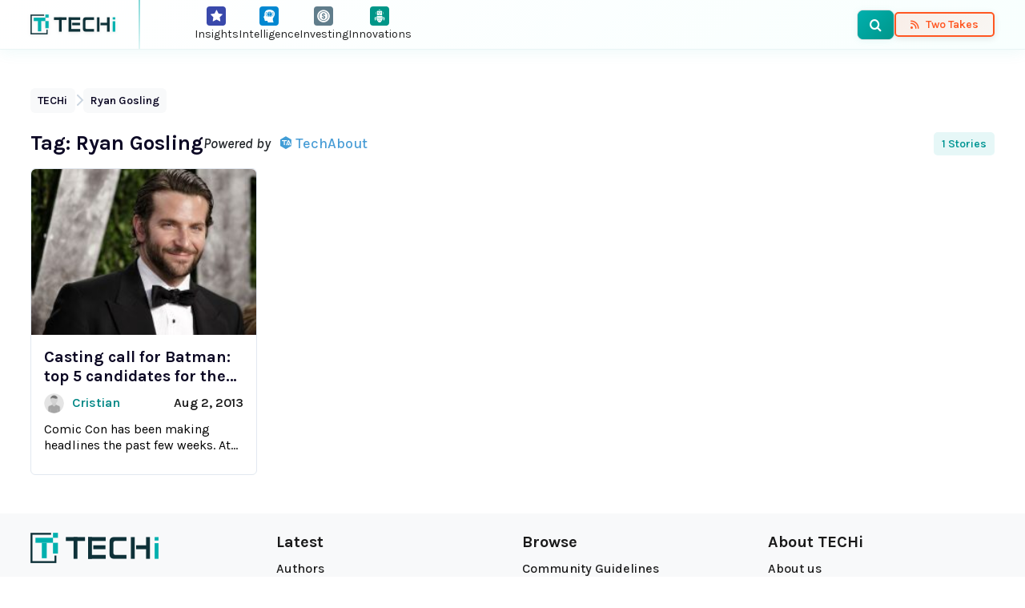

--- FILE ---
content_type: text/html; charset=UTF-8
request_url: https://www.techi.com/tag/ryan-gosling/
body_size: 11152
content:
<!doctype html>
<html lang="en-US" prefix="og: https://ogp.me/ns#">
<head>
	<meta charset="UTF-8">
	<meta name="viewport" content="width=device-width, initial-scale=1.0, viewport-fit=cover">
	<link rel="preload" href="https://www.techi.com/wp-content/themes/techi/assets/fonts/techi-icons.woff?irguxc" as="font" type="font/woff" crossorigin>
<!-- Google tag (gtag.js) consent mode dataLayer added by Site Kit -->
<script id="google_gtagjs-js-consent-mode-data-layer">
window.dataLayer = window.dataLayer || [];function gtag(){dataLayer.push(arguments);}
gtag('consent', 'default', {"ad_personalization":"denied","ad_storage":"denied","ad_user_data":"denied","analytics_storage":"denied","functionality_storage":"denied","security_storage":"denied","personalization_storage":"denied","region":["AT","BE","BG","CH","CY","CZ","DE","DK","EE","ES","FI","FR","GB","GR","HR","HU","IE","IS","IT","LI","LT","LU","LV","MT","NL","NO","PL","PT","RO","SE","SI","SK"],"wait_for_update":500});
window._googlesitekitConsentCategoryMap = {"statistics":["analytics_storage"],"marketing":["ad_storage","ad_user_data","ad_personalization"],"functional":["functionality_storage","security_storage"],"preferences":["personalization_storage"]};
window._googlesitekitConsents = {"ad_personalization":"denied","ad_storage":"denied","ad_user_data":"denied","analytics_storage":"denied","functionality_storage":"denied","security_storage":"denied","personalization_storage":"denied","region":["AT","BE","BG","CH","CY","CZ","DE","DK","EE","ES","FI","FR","GB","GR","HR","HU","IE","IS","IT","LI","LT","LU","LV","MT","NL","NO","PL","PT","RO","SE","SI","SK"],"wait_for_update":500};
</script>
<!-- End Google tag (gtag.js) consent mode dataLayer added by Site Kit -->

<!-- Search Engine Optimization by Rank Math PRO - https://rankmath.com/ -->
<title>Ryan Gosling Archives - TECHi</title>
<meta name="robots" content="follow, noindex, noarchive"/>
<meta property="og:locale" content="en_US" />
<meta property="og:type" content="article" />
<meta property="og:title" content="Ryan Gosling Archives - TECHi" />
<meta property="og:url" content="https://www.techi.com/tag/ryan-gosling/" />
<meta property="og:site_name" content="TECHi" />
<meta property="article:publisher" content="https://www.facebook.com/WeAreTECHi/" />
<meta property="fb:app_id" content="1404538146480849" />
<meta property="og:image" content="https://www.techi.com/wp-content/uploads/2024/12/OpenGraph-Thumbnail.png" />
<meta property="og:image:secure_url" content="https://www.techi.com/wp-content/uploads/2024/12/OpenGraph-Thumbnail.png" />
<meta property="og:image:width" content="1200" />
<meta property="og:image:height" content="630" />
<meta property="og:image:alt" content="social media default thumbnail" />
<meta property="og:image:type" content="image/png" />
<meta name="twitter:card" content="summary_large_image" />
<meta name="twitter:title" content="Ryan Gosling Archives - TECHi" />
<meta name="twitter:site" content="@TechiBlog" />
<meta name="twitter:image" content="https://www.techi.com/wp-content/uploads/2024/12/OpenGraph-Thumbnail.png" />
<meta name="twitter:label1" content="Posts" />
<meta name="twitter:data1" content="1" />
<script type="application/ld+json" class="rank-math-schema-pro">{"@context":"https://schema.org","@graph":[{"@type":"Place","@id":"https://www.techi.com/#place","address":{"@type":"PostalAddress","streetAddress":"30 N Gould St Ste R","addressLocality":"Sheridan","addressRegion":"Wyoming","postalCode":"82801","addressCountry":"USA"}},{"@type":"Organization","@id":"https://www.techi.com/#organization","name":"TECHi","url":"https://www.techi.com","sameAs":["https://www.facebook.com/WeAreTECHi/","https://twitter.com/TechiBlog","https://www.linkedin.com/company/techi/","https://www.pinterest.com/techi/","https://www.youtube.com/@Techi","https://www.instagram.com/wearetechi/"],"email":"info@techi.com","address":{"@type":"PostalAddress","streetAddress":"30 N Gould St Ste R","addressLocality":"Sheridan","addressRegion":"Wyoming","postalCode":"82801","addressCountry":"USA"},"logo":{"@type":"ImageObject","@id":"https://www.techi.com/#logo","url":"https://www.techi.com/wp-content/uploads/2024/10/300px.png","contentUrl":"https://www.techi.com/wp-content/uploads/2024/10/300px.png","caption":"TECHi","inLanguage":"en-US","width":"300","height":"71"},"contactPoint":[{"@type":"ContactPoint","telephone":"+1-307-463-4505","contactType":"customer support"}],"description":"Techi.com is a destination for disruptive technology and emerging trends.","legalName":"TECHi","numberOfEmployees":{"@type":"QuantitativeValue","value":"50"},"location":{"@id":"https://www.techi.com/#place"}},{"@type":"WebSite","@id":"https://www.techi.com/#website","url":"https://www.techi.com","name":"TECHi","alternateName":"TECHi.com","publisher":{"@id":"https://www.techi.com/#organization"},"inLanguage":"en-US"},{"@type":"BreadcrumbList","@id":"https://www.techi.com/tag/ryan-gosling/#breadcrumb","itemListElement":[{"@type":"ListItem","position":"1","item":{"@id":"https://www.techi.com","name":"TECHi"}},{"@type":"ListItem","position":"2","item":{"@id":"https://www.techi.com/tag/ryan-gosling/","name":"Ryan Gosling"}}]},{"@type":"CollectionPage","@id":"https://www.techi.com/tag/ryan-gosling/#webpage","url":"https://www.techi.com/tag/ryan-gosling/","name":"Ryan Gosling Archives - TECHi","isPartOf":{"@id":"https://www.techi.com/#website"},"inLanguage":"en-US","breadcrumb":{"@id":"https://www.techi.com/tag/ryan-gosling/#breadcrumb"}}]}</script>
<!-- /Rank Math WordPress SEO plugin -->

<link rel='dns-prefetch' href='//cdn.jsdelivr.net' />
<link rel='dns-prefetch' href='//www.googletagmanager.com' />
<link rel='dns-prefetch' href='//fonts.googleapis.com' />
<link rel='dns-prefetch' href='//symbol-search.tradingview.com' />
<link rel='dns-prefetch' href='//www.tradingview.com' />
<link rel='dns-prefetch' href='//cdnjs.cloudflare.com' />
<link rel='dns-prefetch' href='//pagead2.googlesyndication.com' />
<link href='https://fonts.googleapis.com' rel='preconnect' />
<link href='https://fonts.gstatic.com' crossorigin rel='preconnect' />
<link href='https://cdn.jsdelivr.net' rel='preconnect' />
<link rel="alternate" type="application/rss+xml" title="TECHi &raquo; Feed" href="https://www.techi.com/feed/" />
<link rel="alternate" type="application/rss+xml" title="TECHi &raquo; Comments Feed" href="https://www.techi.com/comments/feed/" />
<link rel="alternate" type="application/rss+xml" title="TECHi &raquo; Ryan Gosling Tag Feed" href="https://www.techi.com/tag/ryan-gosling/feed/" />
<style id='wp-img-auto-sizes-contain-inline-css'>
img:is([sizes=auto i],[sizes^="auto," i]){contain-intrinsic-size:3000px 1500px}
/*# sourceURL=wp-img-auto-sizes-contain-inline-css */
</style>
<style id='classic-theme-styles-inline-css'>
/*! This file is auto-generated */
.wp-block-button__link{color:#fff;background-color:#32373c;border-radius:9999px;box-shadow:none;text-decoration:none;padding:calc(.667em + 2px) calc(1.333em + 2px);font-size:1.125em}.wp-block-file__button{background:#32373c;color:#fff;text-decoration:none}
/*# sourceURL=/wp-includes/css/classic-themes.min.css */
</style>
<link rel='stylesheet' id='techi-critical-css' href='https://www.techi.com/wp-content/themes/techi/style.css?ver=1768889305' media='all' />
<link rel='stylesheet' id='techi-icon-fonts-css' href='https://www.techi.com/wp-content/themes/techi/assets/css/techi-fonts.css?ver=1768889305' media='all' />
<link rel='stylesheet' id='bootstrap-css' href='https://cdn.jsdelivr.net/npm/bootstrap@5.3.3/dist/css/bootstrap.min.css?ver=1768889305' media='all' />
<link rel='stylesheet' id='techi-fonts-css' href='https://fonts.googleapis.com/css2?family=Karla:ital,wght@0,300;0,400;0,500;0,600;0,700;0,800;1,300;1,400;1,500;1,600;1,700;1,800&#038;display=swap&#038;ver=1768889305' media='all' />

<!-- Google tag (gtag.js) snippet added by Site Kit -->
<!-- Google Analytics snippet added by Site Kit -->
<script src="https://www.googletagmanager.com/gtag/js?id=G-0BXX1SX6FP&amp;ver=1768889305" id="google_gtagjs-js" async></script>
<script id="google_gtagjs-js-after">
window.dataLayer = window.dataLayer || [];function gtag(){dataLayer.push(arguments);}
gtag("set","linker",{"domains":["www.techi.com"]});
gtag("js", new Date());
gtag("set", "developer_id.dZTNiMT", true);
gtag("config", "G-0BXX1SX6FP");
 window._googlesitekit = window._googlesitekit || {}; window._googlesitekit.throttledEvents = []; window._googlesitekit.gtagEvent = (name, data) => { var key = JSON.stringify( { name, data } ); if ( !! window._googlesitekit.throttledEvents[ key ] ) { return; } window._googlesitekit.throttledEvents[ key ] = true; setTimeout( () => { delete window._googlesitekit.throttledEvents[ key ]; }, 5 ); gtag( "event", name, { ...data, event_source: "site-kit" } ); }; 
//# sourceURL=google_gtagjs-js-after
</script>
<style type="text/css">.aawp .aawp-tb__row--highlight{background-color:#256aaf;}.aawp .aawp-tb__row--highlight{color:#fff;}.aawp .aawp-tb__row--highlight a{color:#fff;}</style><meta name="generator" content="Site Kit by Google 1.170.0" /><script>document.documentElement.className += " js";</script>
<style type="text/css">
		/* Admin bar logo */
		#wpadminbar #wp-admin-bar-wp-logo > .ab-item .ab-icon {
			background-image: url(https://www.techi.com/wp-content/uploads/2024/10/300px.png) !important;
			background-size: 20px 20px;
			background-repeat: no-repeat;
			background-position: center center;
			width: 26px;
			height: 26px;
		}
		#wpadminbar #wp-admin-bar-wp-logo > .ab-item .ab-icon:before {
			content: "";
		}
		
		/* Login page favicon (bonus) */
		.login #login h1 a {
			background-image: url(https://www.techi.com/wp-content/uploads/2024/10/300px.png);
		}
	</style>
<!-- Google AdSense meta tags added by Site Kit -->
<meta name="google-adsense-platform-account" content="ca-host-pub-2644536267352236">
<meta name="google-adsense-platform-domain" content="sitekit.withgoogle.com">
<!-- End Google AdSense meta tags added by Site Kit -->

<!-- Google AdSense snippet added by Site Kit -->
<script async src="https://pagead2.googlesyndication.com/pagead/js/adsbygoogle.js?client=ca-pub-3622621990509594&amp;host=ca-host-pub-2644536267352236" crossorigin="anonymous"></script>

<!-- End Google AdSense snippet added by Site Kit -->
<link rel="icon" href="https://www.techi.com/wp-content/uploads/2025/04/cropped-techi-favicon-32x32.png" sizes="32x32" />
<link rel="icon" href="https://www.techi.com/wp-content/uploads/2025/04/cropped-techi-favicon-192x192.png" sizes="192x192" />
<link rel="apple-touch-icon" href="https://www.techi.com/wp-content/uploads/2025/04/cropped-techi-favicon-180x180.png" />
<meta name="msapplication-TileImage" content="https://www.techi.com/wp-content/uploads/2025/04/cropped-techi-favicon-270x270.png" />
<style id='wp-block-heading-inline-css'>
h1:where(.wp-block-heading).has-background,h2:where(.wp-block-heading).has-background,h3:where(.wp-block-heading).has-background,h4:where(.wp-block-heading).has-background,h5:where(.wp-block-heading).has-background,h6:where(.wp-block-heading).has-background{padding:1.25em 2.375em}h1.has-text-align-left[style*=writing-mode]:where([style*=vertical-lr]),h1.has-text-align-right[style*=writing-mode]:where([style*=vertical-rl]),h2.has-text-align-left[style*=writing-mode]:where([style*=vertical-lr]),h2.has-text-align-right[style*=writing-mode]:where([style*=vertical-rl]),h3.has-text-align-left[style*=writing-mode]:where([style*=vertical-lr]),h3.has-text-align-right[style*=writing-mode]:where([style*=vertical-rl]),h4.has-text-align-left[style*=writing-mode]:where([style*=vertical-lr]),h4.has-text-align-right[style*=writing-mode]:where([style*=vertical-rl]),h5.has-text-align-left[style*=writing-mode]:where([style*=vertical-lr]),h5.has-text-align-right[style*=writing-mode]:where([style*=vertical-rl]),h6.has-text-align-left[style*=writing-mode]:where([style*=vertical-lr]),h6.has-text-align-right[style*=writing-mode]:where([style*=vertical-rl]){rotate:180deg}
/*# sourceURL=https://www.techi.com/wp-includes/blocks/heading/style.min.css */
</style>
<style id='wp-block-image-inline-css'>
.wp-block-image>a,.wp-block-image>figure>a{display:inline-block}.wp-block-image img{box-sizing:border-box;height:auto;max-width:100%;vertical-align:bottom}@media not (prefers-reduced-motion){.wp-block-image img.hide{visibility:hidden}.wp-block-image img.show{animation:show-content-image .4s}}.wp-block-image[style*=border-radius] img,.wp-block-image[style*=border-radius]>a{border-radius:inherit}.wp-block-image.has-custom-border img{box-sizing:border-box}.wp-block-image.aligncenter{text-align:center}.wp-block-image.alignfull>a,.wp-block-image.alignwide>a{width:100%}.wp-block-image.alignfull img,.wp-block-image.alignwide img{height:auto;width:100%}.wp-block-image .aligncenter,.wp-block-image .alignleft,.wp-block-image .alignright,.wp-block-image.aligncenter,.wp-block-image.alignleft,.wp-block-image.alignright{display:table}.wp-block-image .aligncenter>figcaption,.wp-block-image .alignleft>figcaption,.wp-block-image .alignright>figcaption,.wp-block-image.aligncenter>figcaption,.wp-block-image.alignleft>figcaption,.wp-block-image.alignright>figcaption{caption-side:bottom;display:table-caption}.wp-block-image .alignleft{float:left;margin:.5em 1em .5em 0}.wp-block-image .alignright{float:right;margin:.5em 0 .5em 1em}.wp-block-image .aligncenter{margin-left:auto;margin-right:auto}.wp-block-image :where(figcaption){margin-bottom:1em;margin-top:.5em}.wp-block-image.is-style-circle-mask img{border-radius:9999px}@supports ((-webkit-mask-image:none) or (mask-image:none)) or (-webkit-mask-image:none){.wp-block-image.is-style-circle-mask img{border-radius:0;-webkit-mask-image:url('data:image/svg+xml;utf8,<svg viewBox="0 0 100 100" xmlns="http://www.w3.org/2000/svg"><circle cx="50" cy="50" r="50"/></svg>');mask-image:url('data:image/svg+xml;utf8,<svg viewBox="0 0 100 100" xmlns="http://www.w3.org/2000/svg"><circle cx="50" cy="50" r="50"/></svg>');mask-mode:alpha;-webkit-mask-position:center;mask-position:center;-webkit-mask-repeat:no-repeat;mask-repeat:no-repeat;-webkit-mask-size:contain;mask-size:contain}}:root :where(.wp-block-image.is-style-rounded img,.wp-block-image .is-style-rounded img){border-radius:9999px}.wp-block-image figure{margin:0}.wp-lightbox-container{display:flex;flex-direction:column;position:relative}.wp-lightbox-container img{cursor:zoom-in}.wp-lightbox-container img:hover+button{opacity:1}.wp-lightbox-container button{align-items:center;backdrop-filter:blur(16px) saturate(180%);background-color:#5a5a5a40;border:none;border-radius:4px;cursor:zoom-in;display:flex;height:20px;justify-content:center;opacity:0;padding:0;position:absolute;right:16px;text-align:center;top:16px;width:20px;z-index:100}@media not (prefers-reduced-motion){.wp-lightbox-container button{transition:opacity .2s ease}}.wp-lightbox-container button:focus-visible{outline:3px auto #5a5a5a40;outline:3px auto -webkit-focus-ring-color;outline-offset:3px}.wp-lightbox-container button:hover{cursor:pointer;opacity:1}.wp-lightbox-container button:focus{opacity:1}.wp-lightbox-container button:focus,.wp-lightbox-container button:hover,.wp-lightbox-container button:not(:hover):not(:active):not(.has-background){background-color:#5a5a5a40;border:none}.wp-lightbox-overlay{box-sizing:border-box;cursor:zoom-out;height:100vh;left:0;overflow:hidden;position:fixed;top:0;visibility:hidden;width:100%;z-index:100000}.wp-lightbox-overlay .close-button{align-items:center;cursor:pointer;display:flex;justify-content:center;min-height:40px;min-width:40px;padding:0;position:absolute;right:calc(env(safe-area-inset-right) + 16px);top:calc(env(safe-area-inset-top) + 16px);z-index:5000000}.wp-lightbox-overlay .close-button:focus,.wp-lightbox-overlay .close-button:hover,.wp-lightbox-overlay .close-button:not(:hover):not(:active):not(.has-background){background:none;border:none}.wp-lightbox-overlay .lightbox-image-container{height:var(--wp--lightbox-container-height);left:50%;overflow:hidden;position:absolute;top:50%;transform:translate(-50%,-50%);transform-origin:top left;width:var(--wp--lightbox-container-width);z-index:9999999999}.wp-lightbox-overlay .wp-block-image{align-items:center;box-sizing:border-box;display:flex;height:100%;justify-content:center;margin:0;position:relative;transform-origin:0 0;width:100%;z-index:3000000}.wp-lightbox-overlay .wp-block-image img{height:var(--wp--lightbox-image-height);min-height:var(--wp--lightbox-image-height);min-width:var(--wp--lightbox-image-width);width:var(--wp--lightbox-image-width)}.wp-lightbox-overlay .wp-block-image figcaption{display:none}.wp-lightbox-overlay button{background:none;border:none}.wp-lightbox-overlay .scrim{background-color:#fff;height:100%;opacity:.9;position:absolute;width:100%;z-index:2000000}.wp-lightbox-overlay.active{visibility:visible}@media not (prefers-reduced-motion){.wp-lightbox-overlay.active{animation:turn-on-visibility .25s both}.wp-lightbox-overlay.active img{animation:turn-on-visibility .35s both}.wp-lightbox-overlay.show-closing-animation:not(.active){animation:turn-off-visibility .35s both}.wp-lightbox-overlay.show-closing-animation:not(.active) img{animation:turn-off-visibility .25s both}.wp-lightbox-overlay.zoom.active{animation:none;opacity:1;visibility:visible}.wp-lightbox-overlay.zoom.active .lightbox-image-container{animation:lightbox-zoom-in .4s}.wp-lightbox-overlay.zoom.active .lightbox-image-container img{animation:none}.wp-lightbox-overlay.zoom.active .scrim{animation:turn-on-visibility .4s forwards}.wp-lightbox-overlay.zoom.show-closing-animation:not(.active){animation:none}.wp-lightbox-overlay.zoom.show-closing-animation:not(.active) .lightbox-image-container{animation:lightbox-zoom-out .4s}.wp-lightbox-overlay.zoom.show-closing-animation:not(.active) .lightbox-image-container img{animation:none}.wp-lightbox-overlay.zoom.show-closing-animation:not(.active) .scrim{animation:turn-off-visibility .4s forwards}}@keyframes show-content-image{0%{visibility:hidden}99%{visibility:hidden}to{visibility:visible}}@keyframes turn-on-visibility{0%{opacity:0}to{opacity:1}}@keyframes turn-off-visibility{0%{opacity:1;visibility:visible}99%{opacity:0;visibility:visible}to{opacity:0;visibility:hidden}}@keyframes lightbox-zoom-in{0%{transform:translate(calc((-100vw + var(--wp--lightbox-scrollbar-width))/2 + var(--wp--lightbox-initial-left-position)),calc(-50vh + var(--wp--lightbox-initial-top-position))) scale(var(--wp--lightbox-scale))}to{transform:translate(-50%,-50%) scale(1)}}@keyframes lightbox-zoom-out{0%{transform:translate(-50%,-50%) scale(1);visibility:visible}99%{visibility:visible}to{transform:translate(calc((-100vw + var(--wp--lightbox-scrollbar-width))/2 + var(--wp--lightbox-initial-left-position)),calc(-50vh + var(--wp--lightbox-initial-top-position))) scale(var(--wp--lightbox-scale));visibility:hidden}}
/*# sourceURL=https://www.techi.com/wp-includes/blocks/image/style.min.css */
</style>
<style id='wp-block-image-theme-inline-css'>
:root :where(.wp-block-image figcaption){color:#555;font-size:13px;text-align:center}.is-dark-theme :root :where(.wp-block-image figcaption){color:#ffffffa6}.wp-block-image{margin:0 0 1em}
/*# sourceURL=https://www.techi.com/wp-includes/blocks/image/theme.min.css */
</style>
<style id='wp-block-columns-inline-css'>
.wp-block-columns{box-sizing:border-box;display:flex;flex-wrap:wrap!important}@media (min-width:782px){.wp-block-columns{flex-wrap:nowrap!important}}.wp-block-columns{align-items:normal!important}.wp-block-columns.are-vertically-aligned-top{align-items:flex-start}.wp-block-columns.are-vertically-aligned-center{align-items:center}.wp-block-columns.are-vertically-aligned-bottom{align-items:flex-end}@media (max-width:781px){.wp-block-columns:not(.is-not-stacked-on-mobile)>.wp-block-column{flex-basis:100%!important}}@media (min-width:782px){.wp-block-columns:not(.is-not-stacked-on-mobile)>.wp-block-column{flex-basis:0;flex-grow:1}.wp-block-columns:not(.is-not-stacked-on-mobile)>.wp-block-column[style*=flex-basis]{flex-grow:0}}.wp-block-columns.is-not-stacked-on-mobile{flex-wrap:nowrap!important}.wp-block-columns.is-not-stacked-on-mobile>.wp-block-column{flex-basis:0;flex-grow:1}.wp-block-columns.is-not-stacked-on-mobile>.wp-block-column[style*=flex-basis]{flex-grow:0}:where(.wp-block-columns){margin-bottom:1.75em}:where(.wp-block-columns.has-background){padding:1.25em 2.375em}.wp-block-column{flex-grow:1;min-width:0;overflow-wrap:break-word;word-break:break-word}.wp-block-column.is-vertically-aligned-top{align-self:flex-start}.wp-block-column.is-vertically-aligned-center{align-self:center}.wp-block-column.is-vertically-aligned-bottom{align-self:flex-end}.wp-block-column.is-vertically-aligned-stretch{align-self:stretch}.wp-block-column.is-vertically-aligned-bottom,.wp-block-column.is-vertically-aligned-center,.wp-block-column.is-vertically-aligned-top{width:100%}
/*# sourceURL=https://www.techi.com/wp-includes/blocks/columns/style.min.css */
</style>
<style id='wp-block-paragraph-inline-css'>
.is-small-text{font-size:.875em}.is-regular-text{font-size:1em}.is-large-text{font-size:2.25em}.is-larger-text{font-size:3em}.has-drop-cap:not(:focus):first-letter{float:left;font-size:8.4em;font-style:normal;font-weight:100;line-height:.68;margin:.05em .1em 0 0;text-transform:uppercase}body.rtl .has-drop-cap:not(:focus):first-letter{float:none;margin-left:.1em}p.has-drop-cap.has-background{overflow:hidden}:root :where(p.has-background){padding:1.25em 2.375em}:where(p.has-text-color:not(.has-link-color)) a{color:inherit}p.has-text-align-left[style*="writing-mode:vertical-lr"],p.has-text-align-right[style*="writing-mode:vertical-rl"]{rotate:180deg}
/*# sourceURL=https://www.techi.com/wp-includes/blocks/paragraph/style.min.css */
</style>
<style id='global-styles-inline-css'>
:root{--wp--preset--aspect-ratio--square: 1;--wp--preset--aspect-ratio--4-3: 4/3;--wp--preset--aspect-ratio--3-4: 3/4;--wp--preset--aspect-ratio--3-2: 3/2;--wp--preset--aspect-ratio--2-3: 2/3;--wp--preset--aspect-ratio--16-9: 16/9;--wp--preset--aspect-ratio--9-16: 9/16;--wp--preset--color--black: #000000;--wp--preset--color--cyan-bluish-gray: #abb8c3;--wp--preset--color--white: #ffffff;--wp--preset--color--pale-pink: #f78da7;--wp--preset--color--vivid-red: #cf2e2e;--wp--preset--color--luminous-vivid-orange: #ff6900;--wp--preset--color--luminous-vivid-amber: #fcb900;--wp--preset--color--light-green-cyan: #7bdcb5;--wp--preset--color--vivid-green-cyan: #00d084;--wp--preset--color--pale-cyan-blue: #8ed1fc;--wp--preset--color--vivid-cyan-blue: #0693e3;--wp--preset--color--vivid-purple: #9b51e0;--wp--preset--gradient--vivid-cyan-blue-to-vivid-purple: linear-gradient(135deg,rgb(6,147,227) 0%,rgb(155,81,224) 100%);--wp--preset--gradient--light-green-cyan-to-vivid-green-cyan: linear-gradient(135deg,rgb(122,220,180) 0%,rgb(0,208,130) 100%);--wp--preset--gradient--luminous-vivid-amber-to-luminous-vivid-orange: linear-gradient(135deg,rgb(252,185,0) 0%,rgb(255,105,0) 100%);--wp--preset--gradient--luminous-vivid-orange-to-vivid-red: linear-gradient(135deg,rgb(255,105,0) 0%,rgb(207,46,46) 100%);--wp--preset--gradient--very-light-gray-to-cyan-bluish-gray: linear-gradient(135deg,rgb(238,238,238) 0%,rgb(169,184,195) 100%);--wp--preset--gradient--cool-to-warm-spectrum: linear-gradient(135deg,rgb(74,234,220) 0%,rgb(151,120,209) 20%,rgb(207,42,186) 40%,rgb(238,44,130) 60%,rgb(251,105,98) 80%,rgb(254,248,76) 100%);--wp--preset--gradient--blush-light-purple: linear-gradient(135deg,rgb(255,206,236) 0%,rgb(152,150,240) 100%);--wp--preset--gradient--blush-bordeaux: linear-gradient(135deg,rgb(254,205,165) 0%,rgb(254,45,45) 50%,rgb(107,0,62) 100%);--wp--preset--gradient--luminous-dusk: linear-gradient(135deg,rgb(255,203,112) 0%,rgb(199,81,192) 50%,rgb(65,88,208) 100%);--wp--preset--gradient--pale-ocean: linear-gradient(135deg,rgb(255,245,203) 0%,rgb(182,227,212) 50%,rgb(51,167,181) 100%);--wp--preset--gradient--electric-grass: linear-gradient(135deg,rgb(202,248,128) 0%,rgb(113,206,126) 100%);--wp--preset--gradient--midnight: linear-gradient(135deg,rgb(2,3,129) 0%,rgb(40,116,252) 100%);--wp--preset--font-size--small: 13px;--wp--preset--font-size--medium: 20px;--wp--preset--font-size--large: 36px;--wp--preset--font-size--x-large: 42px;--wp--preset--spacing--20: 0.44rem;--wp--preset--spacing--30: 0.67rem;--wp--preset--spacing--40: 1rem;--wp--preset--spacing--50: 1.5rem;--wp--preset--spacing--60: 2.25rem;--wp--preset--spacing--70: 3.38rem;--wp--preset--spacing--80: 5.06rem;--wp--preset--shadow--natural: 6px 6px 9px rgba(0, 0, 0, 0.2);--wp--preset--shadow--deep: 12px 12px 50px rgba(0, 0, 0, 0.4);--wp--preset--shadow--sharp: 6px 6px 0px rgba(0, 0, 0, 0.2);--wp--preset--shadow--outlined: 6px 6px 0px -3px rgb(255, 255, 255), 6px 6px rgb(0, 0, 0);--wp--preset--shadow--crisp: 6px 6px 0px rgb(0, 0, 0);}:where(.is-layout-flex){gap: 0.5em;}:where(.is-layout-grid){gap: 0.5em;}body .is-layout-flex{display: flex;}.is-layout-flex{flex-wrap: wrap;align-items: center;}.is-layout-flex > :is(*, div){margin: 0;}body .is-layout-grid{display: grid;}.is-layout-grid > :is(*, div){margin: 0;}:where(.wp-block-columns.is-layout-flex){gap: 2em;}:where(.wp-block-columns.is-layout-grid){gap: 2em;}:where(.wp-block-post-template.is-layout-flex){gap: 1.25em;}:where(.wp-block-post-template.is-layout-grid){gap: 1.25em;}.has-black-color{color: var(--wp--preset--color--black) !important;}.has-cyan-bluish-gray-color{color: var(--wp--preset--color--cyan-bluish-gray) !important;}.has-white-color{color: var(--wp--preset--color--white) !important;}.has-pale-pink-color{color: var(--wp--preset--color--pale-pink) !important;}.has-vivid-red-color{color: var(--wp--preset--color--vivid-red) !important;}.has-luminous-vivid-orange-color{color: var(--wp--preset--color--luminous-vivid-orange) !important;}.has-luminous-vivid-amber-color{color: var(--wp--preset--color--luminous-vivid-amber) !important;}.has-light-green-cyan-color{color: var(--wp--preset--color--light-green-cyan) !important;}.has-vivid-green-cyan-color{color: var(--wp--preset--color--vivid-green-cyan) !important;}.has-pale-cyan-blue-color{color: var(--wp--preset--color--pale-cyan-blue) !important;}.has-vivid-cyan-blue-color{color: var(--wp--preset--color--vivid-cyan-blue) !important;}.has-vivid-purple-color{color: var(--wp--preset--color--vivid-purple) !important;}.has-black-background-color{background-color: var(--wp--preset--color--black) !important;}.has-cyan-bluish-gray-background-color{background-color: var(--wp--preset--color--cyan-bluish-gray) !important;}.has-white-background-color{background-color: var(--wp--preset--color--white) !important;}.has-pale-pink-background-color{background-color: var(--wp--preset--color--pale-pink) !important;}.has-vivid-red-background-color{background-color: var(--wp--preset--color--vivid-red) !important;}.has-luminous-vivid-orange-background-color{background-color: var(--wp--preset--color--luminous-vivid-orange) !important;}.has-luminous-vivid-amber-background-color{background-color: var(--wp--preset--color--luminous-vivid-amber) !important;}.has-light-green-cyan-background-color{background-color: var(--wp--preset--color--light-green-cyan) !important;}.has-vivid-green-cyan-background-color{background-color: var(--wp--preset--color--vivid-green-cyan) !important;}.has-pale-cyan-blue-background-color{background-color: var(--wp--preset--color--pale-cyan-blue) !important;}.has-vivid-cyan-blue-background-color{background-color: var(--wp--preset--color--vivid-cyan-blue) !important;}.has-vivid-purple-background-color{background-color: var(--wp--preset--color--vivid-purple) !important;}.has-black-border-color{border-color: var(--wp--preset--color--black) !important;}.has-cyan-bluish-gray-border-color{border-color: var(--wp--preset--color--cyan-bluish-gray) !important;}.has-white-border-color{border-color: var(--wp--preset--color--white) !important;}.has-pale-pink-border-color{border-color: var(--wp--preset--color--pale-pink) !important;}.has-vivid-red-border-color{border-color: var(--wp--preset--color--vivid-red) !important;}.has-luminous-vivid-orange-border-color{border-color: var(--wp--preset--color--luminous-vivid-orange) !important;}.has-luminous-vivid-amber-border-color{border-color: var(--wp--preset--color--luminous-vivid-amber) !important;}.has-light-green-cyan-border-color{border-color: var(--wp--preset--color--light-green-cyan) !important;}.has-vivid-green-cyan-border-color{border-color: var(--wp--preset--color--vivid-green-cyan) !important;}.has-pale-cyan-blue-border-color{border-color: var(--wp--preset--color--pale-cyan-blue) !important;}.has-vivid-cyan-blue-border-color{border-color: var(--wp--preset--color--vivid-cyan-blue) !important;}.has-vivid-purple-border-color{border-color: var(--wp--preset--color--vivid-purple) !important;}.has-vivid-cyan-blue-to-vivid-purple-gradient-background{background: var(--wp--preset--gradient--vivid-cyan-blue-to-vivid-purple) !important;}.has-light-green-cyan-to-vivid-green-cyan-gradient-background{background: var(--wp--preset--gradient--light-green-cyan-to-vivid-green-cyan) !important;}.has-luminous-vivid-amber-to-luminous-vivid-orange-gradient-background{background: var(--wp--preset--gradient--luminous-vivid-amber-to-luminous-vivid-orange) !important;}.has-luminous-vivid-orange-to-vivid-red-gradient-background{background: var(--wp--preset--gradient--luminous-vivid-orange-to-vivid-red) !important;}.has-very-light-gray-to-cyan-bluish-gray-gradient-background{background: var(--wp--preset--gradient--very-light-gray-to-cyan-bluish-gray) !important;}.has-cool-to-warm-spectrum-gradient-background{background: var(--wp--preset--gradient--cool-to-warm-spectrum) !important;}.has-blush-light-purple-gradient-background{background: var(--wp--preset--gradient--blush-light-purple) !important;}.has-blush-bordeaux-gradient-background{background: var(--wp--preset--gradient--blush-bordeaux) !important;}.has-luminous-dusk-gradient-background{background: var(--wp--preset--gradient--luminous-dusk) !important;}.has-pale-ocean-gradient-background{background: var(--wp--preset--gradient--pale-ocean) !important;}.has-electric-grass-gradient-background{background: var(--wp--preset--gradient--electric-grass) !important;}.has-midnight-gradient-background{background: var(--wp--preset--gradient--midnight) !important;}.has-small-font-size{font-size: var(--wp--preset--font-size--small) !important;}.has-medium-font-size{font-size: var(--wp--preset--font-size--medium) !important;}.has-large-font-size{font-size: var(--wp--preset--font-size--large) !important;}.has-x-large-font-size{font-size: var(--wp--preset--font-size--x-large) !important;}
:where(.wp-block-columns.is-layout-flex){gap: 2em;}:where(.wp-block-columns.is-layout-grid){gap: 2em;}
/*# sourceURL=global-styles-inline-css */
</style>
<style id='core-block-supports-inline-css'>
.wp-container-core-column-is-layout-07b51d56 > :where(:not(.alignleft):not(.alignright):not(.alignfull)){margin-right:0 !important;}.wp-container-core-columns-is-layout-9d6595d7{flex-wrap:nowrap;}
/*# sourceURL=core-block-supports-inline-css */
</style>
</head>

<body class="archive tag tag-ryan-gosling tag-7208 wp-custom-logo wp-embed-responsive wp-theme-techi aawp-custom hfeed">

<a class="skip-link screen-reader-text" href="#primary">
	Skip to content</a>


<div id="page" class="site">

	<header class="main-top-header-bar" role="banner">
		<div class="techi-container">
			<div class="main-top-header-bar-inner">
				<div class="main-top-header-bar-inner-wrapper d-flex align-items-center justify-content-between">

					<div class="header-logo">
						<div><a href="https://www.techi.com/"><img src="https://www.techi.com/wp-content/uploads/2024/10/300px.png" alt="TECHi Logo" width="160" height="36"></a></div>					</div>

					<div class="header-btns-main-wrapper">

													<div class="header-cat-btns-wrapper">
										<div class="header-cat-all header-cat-insights">
			<a href="https://www.techi.com/category/insights/" aria-label="Navigate to Insights Page">
				<span class="screen-reader-text">Go to Insights page</span>
				<i class="techi-icon techi-star"></i>Insights			</a>
		</div>
				<div class="header-cat-all header-cat-intelligence">
			<a href="https://www.techi.com/category/intelligence/" aria-label="Navigate to Intelligence Page">
				<span class="screen-reader-text">Go to Intelligence page</span>
				<i class="techi-icon techi-intelligence"></i>Intelligence			</a>
		</div>
				<div class="header-cat-all header-cat-investing">
			<a href="https://www.techi.com/category/investing/" aria-label="Navigate to Investing Page">
				<span class="screen-reader-text">Go to Investing page</span>
				<i class="techi-icon techi-investing"></i>Investing			</a>
		</div>
				<div class="header-cat-all header-cat-innovations">
			<a href="https://www.techi.com/category/innovations/" aria-label="Navigate to Innovations Page">
				<span class="screen-reader-text">Go to Innovations page</span>
				<i class="techi-icon techi-innovations"></i>Innovations			</a>
		</div>
									</div>
						
													<div class="top-header-bar-right-elements d-none d-lg-flex align-items-center g-5">
									
	<div class="header-search-bar position-relative">
		

	<label class="screen-reader-text" for="header-search-desktop">
		Search for:	</label>

	

	<button type="submit" class="search-submit">
		<span class="screen-reader-text">Search</span>
		<i class="techi-icon techi-search"></i>
	</button>

	</div>

	<div class="two-takes-btn d-md-block d-none">
		<a href="https://www.techi.com/two-takes" aria-label="Navigate to Two Takes Page">
			<span class="screen-reader-text">Go to Two Takes page</span>
			<i class="techi-icon techi-rss-solid"></i>
			Two Takes
		</a>
	</div>
								</div>
						
													<div class="top-header-bar-right-elements d-flex d-lg-none align-items-center gap-3">
									<button class="search-mobile-btn" type="button" data-bs-toggle="offcanvas" data-bs-target="#offcanvasTop" aria-controls="offcanvasTop" aria-label="Open search bar">
		<span class="screen-reader-text">Open search panel</span>
		<i class="techi-icon techi-search"></i>
		<span class="d-none d-sm-inline">Search</span>
	</button>

	<div class="offcanvas offcanvas-top" id="offcanvasTop" aria-labelledby="offcanvasTopLabel">
		<div class="offcanvas-header">
			<h5 id="offcanvasTopLabel"></h5>
			<button type="button" class="btn-close text-reset" data-bs-dismiss="offcanvas" aria-label="Close search panel">
				<span class="screen-reader-text">Close search panel</span>
			</button>
		</div>
		<div class="offcanvas-body">
			

	<label class="screen-reader-text" for="header-search-mobile">
		Search for:	</label>

	

	<button type="submit" class="search-submit">
		<span class="screen-reader-text">Search</span>
		<i class="techi-icon techi-search"></i>
	</button>

		</div>
	</div>

		<div class="two-takes-btn-mobile d-md-none d-flex justify-content-between align-items-center gap-2">
		<a href="https://www.techi.com/two-takes" aria-label="Navigate to Two Takes Page">
			<span class="screen-reader-text">Go to Two Takes page</span>
			<i class="techi-icon techi-rss-solid"></i>
		</a>
	</div>
								</div>
						
					</div>
				</div>

								
			</div>
		</div>
	</header>

	<div id="content" class="site-content">    <section class="py-5">
        <div class="techi-container techi-archive-sections">
            <!-- Breadcrumbs -->
            <nav class="techi-breadcrumb mb-4" aria-label="Breadcrumb">
                <nav aria-label="breadcrumbs" class="rank-math-breadcrumb"><p><a href="https://www.techi.com">TECHi</a><span class="separator"> . </span><span class="last">Ryan Gosling</span></p></nav>            </nav>
            <div class="d-flex justify-content-between align-items-center">
                <div class="d-flex gap-3 align-items-center mb-3">
                    
                    <h1 class="section-start-heading mb-0">
                        Tag: <span>Ryan Gosling</span>                    </h1>

                    <span class="powered-by">
                        Powered by <a href="https://www.techabout.com/" target="_blank">
                            <i class="techi-icon techi-ta-full-logo">
                                <span class="path1"></span>
                                <span class="path2"></span>
                                <span class="path3"></span>
                                <span class="path4"></span>
                            </i> TechAbout</a>
                    </span>
                </div>
                <p class="archive-count">
                    1 Stories
                </p>
            </div>

            
            <div class="row gy-4">
                                        <div class="col-xl-3 col-lg-4 col-md-6 col-sm-12">
                            <div class="heading-only-cards">
                                <a href="https://www.techi.com/casting-call-for-batman-top-5-candidates-for-the-new-film/">
                                    <img width="352" height="176"
                                        src="https://www.techi.com/wp-content/uploads/2013/08/Bradley-Cooper-238x176.jpg"
                                        class="img-fluid lazyload w-100"
                                        alt="Casting call for Batman: top 5 candidates for the new film"
                                        decoding="async">
                                </a>
                                <div class="px-3 pb-3">
                                    <h2><a href="https://www.techi.com/casting-call-for-batman-top-5-candidates-for-the-new-film/">Casting call for Batman: top 5 candidates for the new film</a></h2>
                                    	<div class="post-meta-details">
		<div class="d-flex align-items-center">
											<div class="user-img-admin">
					<a href="https://www.techi.com/author/cristian-murphy/">
						<img src="https://www.techi.com/wp-content/uploads/2025/08/Default-Author.jpeg" alt="Cristian" 
							 class="author-avatar-img" loading="lazy" />
					</a>
				</div>
						<strong><a class="author-url" href="https://www.techi.com/author/cristian-murphy/">Cristian</a></strong>
		</div>
				<span><time datetime="2013-08-02T09:00:33-04:00">
			Aug 2, 2013		</time></span>
	</div>
	                                    <p class="line-clamp-3">Comic Con has been making headlines the past few weeks. At Comic Con, producers are known for releasing film, TV,...</p>
                                </div>
                            </div>
                        </div>
                                </div>

            <!-- Pagination -->
                    </div>
    </section>


	</div><!-- #content -->

	<footer class="bg-light py-4 techi-footer" role="contentinfo">
		<section class="techi-container" aria-label="Footer navigation">
			<div class="row">
					<div class="col-md-3">
		<div class="widget widget_block widget_media_image">
<figure class="wp-block-image size-full is-resized is-style-default"><a href="/"><img loading="lazy" width="160" height="38" src="https://www.techi.com/wp-content/uploads/2025/05/techi-footer-logo.png" alt="TECHi" class="wp-image-158745" style="width:160px" /></a></figure>
</div><div class="widget widget_block widget_text">
<p class="techi-footer-para">Unlock the future of technology with TECHi intelligence. We provide expert guidance on the latest innovations in AI, delivering cutting-edge insights and progressive ideas that are shaping our world.</p>
</div>	</div>
		<div class="col-md-3">
		<div class="widget widget_nav_menu"><h4 class="widget-title">Latest</h4><div class="menu-footer-column-1-container"><ul id="menu-footer-column-1" class="menu"><li id="menu-item-154148" class="menu-item menu-item-type-post_type menu-item-object-page menu-item-154148"><a href="https://www.techi.com/authors/">Authors</a></li>
<li id="menu-item-154147" class="menu-item menu-item-type-post_type menu-item-object-page menu-item-154147"><a href="https://www.techi.com/topic-sitemap/">Topic Sitemap</a></li>
<li id="menu-item-154146" class="menu-item menu-item-type-post_type menu-item-object-page menu-item-154146"><a href="https://www.techi.com/archive/">Archive</a></li>
<li id="menu-item-154145" class="menu-item menu-item-type-post_type menu-item-object-page menu-item-154145"><a href="https://www.techi.com/article-sitemap/">Article Sitemap</a></li>
</ul></div></div>	</div>
		<div class="col-md-3">
		<div class="widget widget_nav_menu"><h4 class="widget-title">Browse</h4><div class="menu-footer-column-2-browse-container"><ul id="menu-footer-column-2-browse" class="menu"><li id="menu-item-154090" class="menu-item menu-item-type-post_type menu-item-object-page menu-item-154090"><a href="https://www.techi.com/community-guidelines/">Community Guidelines</a></li>
<li id="menu-item-154089" class="menu-item menu-item-type-post_type menu-item-object-page menu-item-154089"><a href="https://www.techi.com/comments-policy/">Comments Policy</a></li>
<li id="menu-item-154092" class="menu-item menu-item-type-post_type menu-item-object-page menu-item-154092"><a href="https://www.techi.com/contributor-guidelines/">Contributor Guidelines</a></li>
<li id="menu-item-154117" class="menu-item menu-item-type-post_type menu-item-object-page menu-item-154117"><a href="https://www.techi.com/our-ethics/">Our Ethics</a></li>
<li id="menu-item-154118" class="menu-item menu-item-type-post_type menu-item-object-page menu-item-154118"><a href="https://www.techi.com/gdpr-compliance/">GDPR Compliance</a></li>
<li id="menu-item-154114" class="menu-item menu-item-type-post_type menu-item-object-page menu-item-154114"><a href="https://www.techi.com/publication-principles/">Publication Principles</a></li>
</ul></div></div>	</div>
		<div class="col-md-3">
		<div class="widget widget_nav_menu"><h4 class="widget-title">About TECHi</h4><div class="menu-footer-column-4-container"><ul id="menu-footer-column-4" class="menu"><li id="menu-item-154110" class="menu-item menu-item-type-post_type menu-item-object-page menu-item-154110"><a href="https://www.techi.com/about/">About us</a></li>
<li id="menu-item-154113" class="menu-item menu-item-type-post_type menu-item-object-page menu-item-154113"><a href="https://www.techi.com/faqs/">FAQs</a></li>
<li id="menu-item-162711" class="menu-item menu-item-type-post_type menu-item-object-page menu-item-162711"><a href="https://www.techi.com/disclaimer/">Disclaimer</a></li>
<li id="menu-item-154112" class="menu-item menu-item-type-post_type menu-item-object-page menu-item-154112"><a href="https://www.techi.com/contact/">Contact us</a></li>
<li id="menu-item-154119" class="menu-item menu-item-type-post_type menu-item-object-page menu-item-154119"><a href="https://www.techi.com/career/">Careers</a></li>
<li id="menu-item-154120" class="menu-item menu-item-type-post_type menu-item-object-page menu-item-154120"><a href="https://www.techi.com/brand-kit/">Brand Kit</a></li>
<li id="menu-item-178347" class="menu-item menu-item-type-post_type menu-item-object-page menu-item-178347"><a href="https://www.techi.com/advertise-with-us/">Advertise with Us</a></li>
</ul></div></div>	</div>
				</div>
		</section>

		<hr class="techi-footer-separator" aria-hidden="true">

		<section class="techi-container" aria-label="Footer info">
			<div class="row">
				<div class="col-md-6 techi-about">
											<div class="widget widget_block">
<h5 class="wp-block-heading" id="information-you-can-trust">Trusted authority</h5>
</div><div class="widget widget_block widget_text">
<p>Navigate the complexity of the tech landscape with TECHi. Our indepth analysis of AI and technological breakthroughs empowers you to understand the forces driving global challenges, offering a clear vision for the future.</p>
</div>									</div>

				<div class="col-md-6">
					<h2 class="h5">Follow Us</h2>
					<nav class="social-icons" aria-label="Social links">
						<ul class="list-unstyled d-flex gap-2 footer-social-icons">
							<li>
				<a href="https://www.facebook.com/WeAreTECHi" target="_blank" rel="noopener noreferrer" title="Follow us on Facebook" aria-label="Follow us on Facebook">
					<i class="techi-icon techi-facebook"></i>
				</a>
			</li><li>
				<a href="https://www.instagram.com/wearetechi" target="_blank" rel="noopener noreferrer" title="Follow us on Instagram" aria-label="Follow us on Instagram">
					<i class="techi-icon techi-instagram"></i>
				</a>
			</li><li>
				<a href="https://www.linkedin.com/company/techi" target="_blank" rel="noopener noreferrer" title="Follow us on Linkedin" aria-label="Follow us on Linkedin">
					<i class="techi-icon techi-linkedin-square"></i>
				</a>
			</li><li>
				<a href="https://www.pinterest.com/techi" target="_blank" rel="noopener noreferrer" title="Follow us on Pinterest" aria-label="Follow us on Pinterest">
					<i class="techi-icon techi-pinterest-p"></i>
				</a>
			</li><li>
				<a href="https://www.youtube.com/@Techi" target="_blank" rel="noopener noreferrer" title="Follow us on Youtube" aria-label="Follow us on Youtube">
					<i class="techi-icon techi-youtube-play"></i>
				</a>
			</li>						</ul>
					</nav>
				</div>
			</div>
		</section>

		<hr><div id="block-5" class="techi-container widget_block">
<div class="wp-block-columns is-layout-flex wp-container-core-columns-is-layout-9d6595d7 wp-block-columns-is-layout-flex">
<div class="wp-block-column is-layout-constrained wp-block-column-is-layout-constrained">


<p class="techi-lower-footer-p">Please note that all market data is delayed by atleast 15 minutes. For details regarding exchanges and data latency, please refer to our complete list.</p>
</div>



<div class="wp-block-column is-content-justification-right is-layout-constrained wp-container-core-column-is-layout-07b51d56 wp-block-column-is-layout-constrained">


<p class="techi-lower-footer-p text-md-end">© TECHi.com – All rights reserved | Combines individuality (“I”) with technology.</p>
</div>
</div>
</div>	</footer>

</div><!-- #page -->

<script type="speculationrules">
{"prefetch":[{"source":"document","where":{"and":[{"href_matches":"/*"},{"not":{"href_matches":["/wp-*.php","/wp-admin/*","/wp-content/uploads/*","/wp-content/*","/wp-content/plugins/*","/wp-content/themes/techi/*","/*\\?(.+)"]}},{"not":{"selector_matches":"a[rel~=\"nofollow\"]"}},{"not":{"selector_matches":".no-prefetch, .no-prefetch a"}}]},"eagerness":"conservative"}]}
</script>
<script defer onerror="console.warn('Script failed to load: bootstrap'); this.setAttribute('data-failed', 'true');" src="https://cdn.jsdelivr.net/npm/bootstrap@5.3.3/dist/js/bootstrap.min.js?ver=1768889305" id="bootstrap-js"></script>
<script id="techi-script-js-extra">
var techiAjax = {"ajaxurl":"https://www.techi.com/wp-admin/admin-ajax.php","nonce":"ff2671ae61","rest_url":"https://www.techi.com/wp-json/techi/v1/check-updates","is_singular":"","categories":[]};
//# sourceURL=techi-script-js-extra
</script>
<script defer onerror="console.warn('Script failed to load: techi-script'); this.setAttribute('data-failed', 'true');" src="https://www.techi.com/wp-content/themes/techi/assets/js/techi-script.js?ver=1768889305" id="techi-script-js"></script>
<script src="https://www.techi.com/wp-content/plugins/google-site-kit/dist/assets/js/googlesitekit-consent-mode-bc2e26cfa69fcd4a8261.js?ver=1768889305" id="googlesitekit-consent-mode-js"></script>
<script id="wp-consent-api-js-extra">
var consent_api = {"consent_type":"","waitfor_consent_hook":"","cookie_expiration":"30","cookie_prefix":"wp_consent","services":[]};
//# sourceURL=wp-consent-api-js-extra
</script>
<script src="https://www.techi.com/wp-content/plugins/wp-consent-api/assets/js/wp-consent-api.min.js?ver=1768889305" id="wp-consent-api-js"></script>

<script defer src="https://static.cloudflareinsights.com/beacon.min.js/vcd15cbe7772f49c399c6a5babf22c1241717689176015" integrity="sha512-ZpsOmlRQV6y907TI0dKBHq9Md29nnaEIPlkf84rnaERnq6zvWvPUqr2ft8M1aS28oN72PdrCzSjY4U6VaAw1EQ==" data-cf-beacon='{"version":"2024.11.0","token":"892739b651d54652aea34dc45fc55d8c","r":1,"server_timing":{"name":{"cfCacheStatus":true,"cfEdge":true,"cfExtPri":true,"cfL4":true,"cfOrigin":true,"cfSpeedBrain":true},"location_startswith":null}}' crossorigin="anonymous"></script>
</body>
</html>
<!-- Performance optimized by Redis Object Cache. Learn more: https://wprediscache.com -->


--- FILE ---
content_type: text/html; charset=utf-8
request_url: https://www.google.com/recaptcha/api2/aframe
body_size: 147
content:
<!DOCTYPE HTML><html><head><meta http-equiv="content-type" content="text/html; charset=UTF-8"></head><body><script nonce="zgEobXIVHcTqn-bn8SjbHg">/** Anti-fraud and anti-abuse applications only. See google.com/recaptcha */ try{var clients={'sodar':'https://pagead2.googlesyndication.com/pagead/sodar?'};window.addEventListener("message",function(a){try{if(a.source===window.parent){var b=JSON.parse(a.data);var c=clients[b['id']];if(c){var d=document.createElement('img');d.src=c+b['params']+'&rc='+(localStorage.getItem("rc::a")?sessionStorage.getItem("rc::b"):"");window.document.body.appendChild(d);sessionStorage.setItem("rc::e",parseInt(sessionStorage.getItem("rc::e")||0)+1);localStorage.setItem("rc::h",'1768889307599');}}}catch(b){}});window.parent.postMessage("_grecaptcha_ready", "*");}catch(b){}</script></body></html>